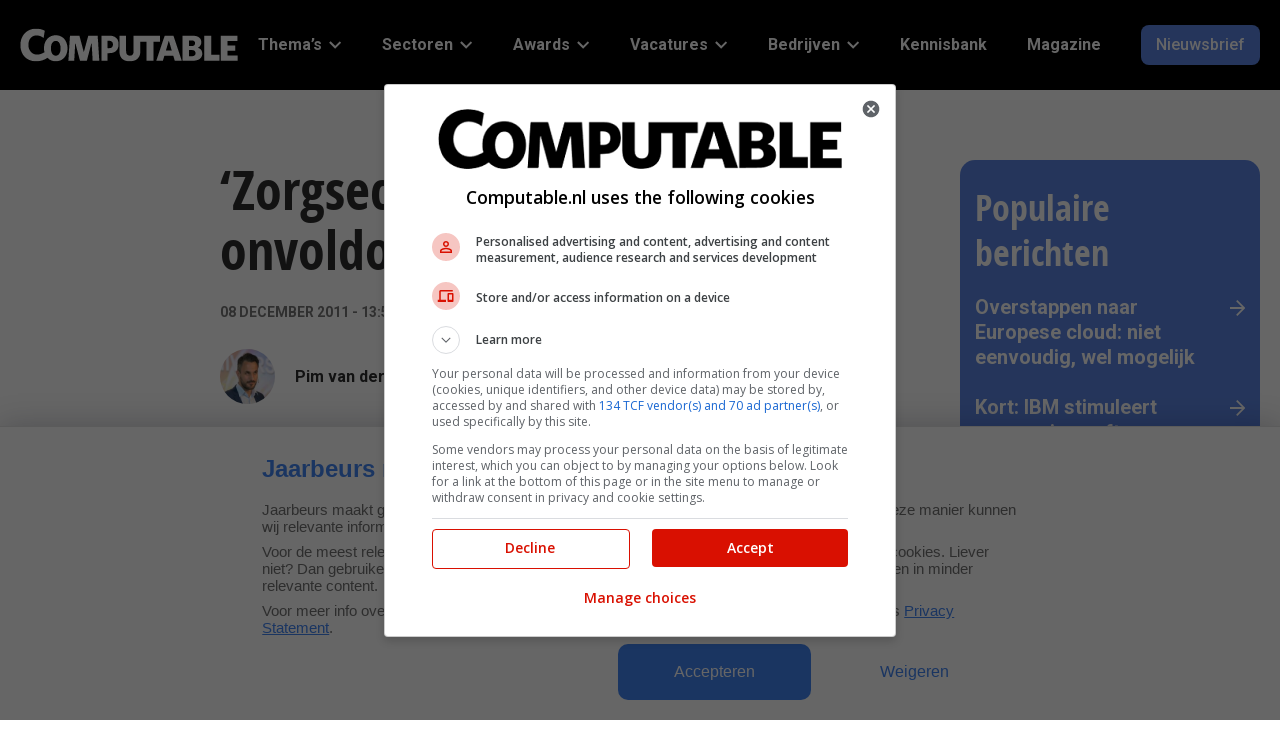

--- FILE ---
content_type: image/svg+xml
request_url: https://www.computable.nl/wp-content/themes/computable/assets/images/twitter.svg
body_size: 1030
content:
<svg width="16" height="16" viewBox="0 0 16 16" fill="none" xmlns="http://www.w3.org/2000/svg">
<path fill-rule="evenodd" clip-rule="evenodd" d="M15.25 3.51859C14.7172 3.75439 14.1436 3.91385 13.5419 3.9851C14.1564 3.61868 14.6279 3.03767 14.85 2.34555C14.2747 2.68483 13.6389 2.93165 12.9597 3.06397C12.4184 2.48805 11.6448 2.12842 10.7886 2.12842C9.14684 2.12842 7.81489 3.45583 7.81489 5.09283C7.81489 5.32523 7.84042 5.55085 7.89149 5.76798C5.41907 5.64415 3.22752 4.46517 1.75939 2.66956C1.50321 3.10892 1.35683 3.61868 1.35683 4.16152C1.35683 5.18952 1.88195 6.09708 2.68027 6.62889C2.19345 6.61447 1.73386 6.47961 1.33214 6.25908V6.29556C1.33214 7.73238 2.35771 8.93087 3.71945 9.20229C3.47008 9.27184 3.20709 9.30662 2.9356 9.30662C2.7441 9.30662 2.55686 9.28881 2.37558 9.25403C2.75431 10.4313 3.85222 11.2888 5.15438 11.3117C4.13648 12.1073 2.85304 12.5815 1.45981 12.5815C1.2198 12.5815 0.982347 12.5679 0.75 12.5407C2.06663 13.3805 3.63094 13.8716 5.31013 13.8716C10.7826 13.8716 13.7742 9.35496 13.7742 5.43719C13.7742 5.30827 13.7717 5.17934 13.7666 5.05296C14.3478 4.63481 14.8525 4.11317 15.25 3.51859Z" fill="white"/>
</svg>


--- FILE ---
content_type: image/svg+xml
request_url: https://www.computable.nl/wp-content/themes/computable/assets/images/instagram.svg
body_size: 3048
content:
<svg width="16" height="16" viewBox="0 0 16 16" fill="none" xmlns="http://www.w3.org/2000/svg">
<path fill-rule="evenodd" clip-rule="evenodd" d="M4.27706 8.00001C4.27706 5.94384 5.94388 4.27702 8.00004 4.27702C10.0562 4.27702 11.723 5.94384 11.723 8.00001C11.723 10.0561 10.0562 11.723 8.00004 11.723C5.94388 11.723 4.27706 10.0561 4.27706 8.00001ZM8.00001 10.4167C6.66531 10.4167 5.58333 9.33469 5.58333 8.00001C5.58333 6.66531 6.66531 5.58333 8.00001 5.58333C9.33469 5.58333 10.4167 6.66531 10.4167 8.00001C10.4167 9.33469 9.33469 10.4167 8.00001 10.4167Z" fill="white"/>
<path d="M11.87 4.99993C12.3505 4.99993 12.74 4.61043 12.74 4.12994C12.74 3.64945 12.3505 3.25992 11.87 3.25992C11.3896 3.25992 11 3.64945 11 4.12994C11 4.61043 11.3896 4.99993 11.87 4.99993Z" fill="white"/>
<path fill-rule="evenodd" clip-rule="evenodd" d="M8.00001 0.75C6.03102 0.75 5.78412 0.758346 5.01083 0.793629C4.23916 0.828825 3.71213 0.951395 3.25097 1.13063C2.77422 1.31588 2.36991 1.56378 1.96683 1.96683C1.56378 2.36991 1.31588 2.77422 1.13063 3.25097C0.951395 3.71213 0.828825 4.23916 0.793629 5.01083C0.758346 5.78412 0.75 6.03102 0.75 8.00001C0.75 9.96898 0.758346 10.2159 0.793629 10.9892C0.828825 11.7608 0.951395 12.2879 1.13063 12.749C1.31588 13.2258 1.56378 13.6301 1.96683 14.0332C2.36991 14.4362 2.77422 14.6841 3.25097 14.8694C3.71213 15.0486 4.23916 15.1712 5.01083 15.2064C5.78412 15.2417 6.03102 15.25 8.00001 15.25C9.96898 15.25 10.2159 15.2417 10.9892 15.2064C11.7608 15.1712 12.2879 15.0486 12.749 14.8694C13.2258 14.6841 13.6301 14.4362 14.0332 14.0332C14.4362 13.6301 14.6841 13.2258 14.8694 12.749C15.0486 12.2879 15.1712 11.7608 15.2064 10.9892C15.2417 10.2159 15.25 9.96898 15.25 8.00001C15.25 6.03102 15.2417 5.78412 15.2064 5.01083C15.1712 4.23916 15.0486 3.71213 14.8694 3.25097C14.6841 2.77422 14.4362 2.36991 14.0332 1.96683C13.6301 1.56378 13.2258 1.31588 12.749 1.13063C12.2879 0.951395 11.7608 0.828825 10.9892 0.793629C10.2159 0.758346 9.96898 0.75 8.00001 0.75ZM7.99998 2.05631C9.9358 2.05631 10.1651 2.06371 10.9296 2.09859C11.6365 2.13082 12.0203 2.24893 12.2758 2.34822C12.6142 2.47974 12.8557 2.63684 13.1094 2.89055C13.3631 3.14424 13.5202 3.38575 13.6518 3.72416C13.751 3.97964 13.8692 4.36352 13.9014 5.07038C13.9363 5.83487 13.9437 6.06418 13.9437 8.00002C13.9437 9.93584 13.9363 10.1651 13.9014 10.9296C13.8692 11.6365 13.751 12.0204 13.6518 12.2759C13.5202 12.6143 13.3631 12.8558 13.1094 13.1095C12.8557 13.3632 12.6142 13.5203 12.2758 13.6518C12.0203 13.7511 11.6365 13.8692 10.9296 13.9014C10.1652 13.9363 9.93594 13.9437 7.99998 13.9437C6.064 13.9437 5.83475 13.9363 5.07035 13.9014C4.36348 13.8692 3.9796 13.7511 3.72413 13.6518C3.38572 13.5203 3.1442 13.3632 2.89052 13.1095C2.63683 12.8558 2.4797 12.6143 2.34818 12.2759C2.24889 12.0204 2.13078 11.6365 2.09855 10.9296C2.06367 10.1651 2.05627 9.93584 2.05627 8.00002C2.05627 6.06418 2.06367 5.83487 2.09855 5.07038C2.13078 4.36352 2.24889 3.97964 2.34818 3.72416C2.4797 3.38575 2.6368 3.14424 2.89052 2.89055C3.1442 2.63684 3.38572 2.47974 3.72413 2.34822C3.9796 2.24893 4.36348 2.13082 5.07035 2.09859C5.83483 2.06371 6.06414 2.05631 7.99998 2.05631Z" fill="white"/>
</svg>
